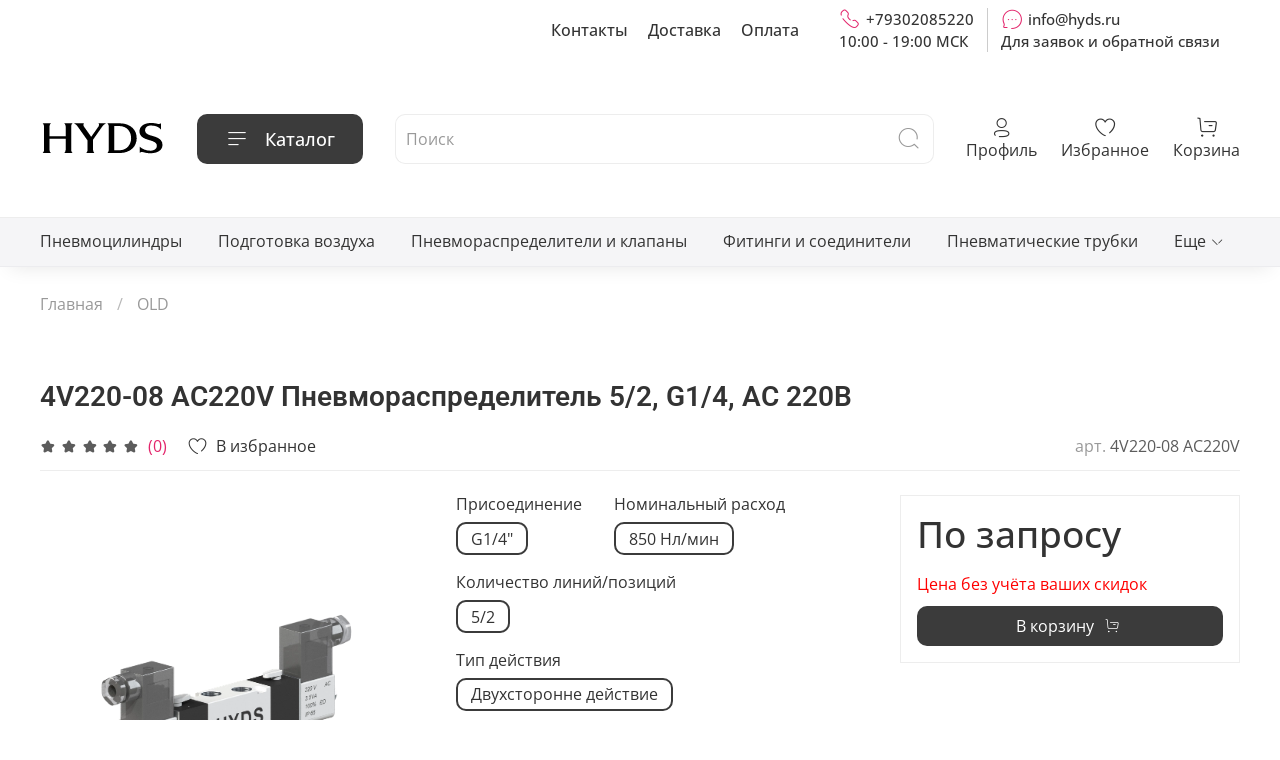

--- FILE ---
content_type: image/svg+xml
request_url: https://static.insales-cdn.com/files/1/818/27640626/original/SVG__%D1%87%D0%B5%CC%88%D1%80%D0%BD%D1%8B%D0%B8%CC%86_.svg
body_size: 2569
content:
<?xml version="1.0" encoding="UTF-8" standalone="no"?>
<!DOCTYPE svg PUBLIC "-//W3C//DTD SVG 1.1//EN" "http://www.w3.org/Graphics/SVG/1.1/DTD/svg11.dtd">
<!-- Created with Vectornator (http://vectornator.io/) -->
<svg height="100%" stroke-miterlimit="10" style="fill-rule:nonzero;clip-rule:evenodd;stroke-linecap:round;stroke-linejoin:round;" version="1.1" viewBox="0 0 1000 1000" width="100%" xml:space="preserve" xmlns="http://www.w3.org/2000/svg" xmlns:vectornator="http://vectornator.io" xmlns:xlink="http://www.w3.org/1999/xlink">
<defs>
<clipPath id="TextBounds">
<rect height="276.63" width="985.665" x="7.16748" y="361.685"/>
</clipPath>
</defs>
<g id="Слой-1" vectornator:layerName="Слой 1">
<g fill="#000000" opacity="1" stroke="none">
<path clip-path="url(#TextBounds)" d="M32.5043 406.078C32.5043 395.008 28.8896 385.858 21.6602 378.629L87.0641 378.629C79.8346 385.858 76.2199 395.008 76.2199 406.078L76.2199 481.31L205.333 481.31L205.333 406.078C205.333 395.008 201.719 385.858 194.489 378.629L259.893 378.629C252.664 385.858 249.049 395.008 249.049 406.078L249.049 588.396C249.049 599.466 252.664 608.616 259.893 615.845L194.489 615.845C201.719 608.616 205.333 599.466 205.333 588.396L205.333 502.998L76.2199 502.998L76.2199 588.396C76.2199 599.466 79.8346 608.616 87.0641 615.845L21.6602 615.845C28.8896 608.616 32.5043 599.466 32.5043 588.396L32.5043 406.078Z"/>
<path clip-path="url(#TextBounds)" d="M352.667 406.078L409.599 486.732L466.53 406.078C470.145 401.108 471.953 395.912 471.953 390.49C471.953 385.068 470.597 381.114 467.886 378.629L528.546 378.629C522.898 381.114 517.25 384.842 511.602 389.812C505.954 394.782 500.983 400.204 496.691 406.078L424.509 509.437L424.509 588.396C424.509 599.466 428.124 608.616 435.353 615.845L369.95 615.845C377.179 608.616 380.794 599.466 380.794 588.396L380.794 516.214L302.851 406.078C298.785 400.204 293.871 394.782 288.11 389.812C282.349 384.842 276.645 381.114 270.997 378.629L351.311 378.629C348.6 381.114 347.245 385.068 347.245 390.49C347.245 395.912 349.052 401.108 352.667 406.078Z"/>
<path clip-path="url(#TextBounds)" d="M634.536 378.629C659.161 378.629 680.284 382.074 697.906 388.965C715.528 395.855 729.987 404.949 741.283 416.245C752.579 427.541 760.825 440.418 766.021 454.877C771.217 469.336 773.702 484.021 773.476 498.931C773.251 513.616 770.427 527.962 765.004 541.969C759.582 555.976 751.28 568.458 740.097 579.416C728.914 590.373 714.568 599.184 697.059 605.848C679.55 612.513 658.709 615.845 634.536 615.845L539.31 615.845C546.54 608.616 550.154 599.466 550.154 588.396L550.154 406.078C550.154 395.008 546.54 385.858 539.31 378.629L634.536 378.629ZM634.197 594.157C649.785 594.157 663.453 591.446 675.201 586.024C686.949 580.602 696.777 573.429 704.684 564.505C712.591 555.581 718.578 545.415 722.644 534.006C726.711 522.597 728.857 510.905 729.083 498.931C729.309 486.732 727.502 474.702 723.661 462.841C719.82 450.98 713.946 440.418 706.039 431.155C698.132 421.893 688.192 414.437 676.218 408.789C664.244 403.141 650.237 400.317 634.197 400.317L593.87 400.317L593.87 594.157L634.197 594.157Z"/>
<path clip-path="url(#TextBounds)" d="M795.763 442.677C795.763 433.415 797.796 424.717 801.863 416.584C805.929 408.45 811.86 401.39 819.654 395.404C827.448 389.417 837.05 384.672 848.459 381.171C859.868 377.669 872.915 375.918 887.6 375.918C894.829 375.918 901.155 376.144 906.577 376.596C911.999 377.047 916.743 377.612 920.81 378.29C924.876 378.968 928.491 379.702 931.654 380.493C934.817 381.284 937.641 382.018 940.126 382.696C941.933 383.147 943.628 383.486 945.209 383.712C946.791 383.938 948.372 384.051 949.954 384.051C957.409 384.051 963.17 382.018 967.236 377.951L967.236 427.767C959.103 417.6 948.429 409.806 935.212 404.384C921.996 398.962 906.125 396.251 887.6 396.251C872.237 396.251 860.602 399.865 852.695 407.095C844.788 414.324 840.721 423.248 840.495 433.866C840.495 439.966 841.794 445.275 844.392 449.794C846.99 454.312 850.549 458.209 855.067 461.485C859.585 464.761 864.895 467.642 870.994 470.127C877.094 472.612 883.646 474.871 890.649 476.904C901.042 479.841 911.604 483.061 922.335 486.562C933.066 490.064 942.724 494.639 951.309 500.287C959.894 505.935 966.898 512.995 972.32 521.467C977.742 529.939 980.227 540.727 979.775 553.83C979.549 563.771 977.007 572.694 972.15 580.602C967.293 588.509 960.628 595.23 952.156 600.765C943.684 606.3 933.687 610.536 922.165 613.473C910.643 616.41 898.105 617.879 884.55 617.879C870.091 617.879 857.609 616.749 847.103 614.49C836.598 612.231 828.747 610.536 823.551 609.406C820.614 608.729 817.677 608.39 814.74 608.39C810.9 608.39 807.454 609.011 804.404 610.254C801.354 611.496 798.926 613.36 797.118 615.845L797.118 565.013C808.64 575.857 821.97 583.99 837.106 589.413C852.243 594.835 868.057 597.546 884.55 597.546C891.553 597.546 898.105 596.586 904.205 594.665C910.305 592.745 915.614 590.09 920.132 586.702C924.65 583.313 928.265 579.303 930.976 574.671C933.687 570.04 935.043 565.126 935.043 559.93C935.269 553.152 933.744 547.278 930.468 542.308C927.192 537.338 922.787 533.102 917.252 529.6C911.717 526.098 905.334 523.048 898.105 520.45C890.875 517.852 883.194 515.424 875.061 513.164C865.572 510.453 856.14 507.403 846.764 504.015C837.389 500.626 828.917 496.277 821.348 490.968C813.78 485.659 807.624 479.107 802.879 471.313C798.135 463.518 795.763 453.973 795.763 442.677Z"/>
</g>
</g>
</svg>


--- FILE ---
content_type: image/svg+xml
request_url: https://static.insales-cdn.com/files/1/1419/28984715/original/SVG__%D0%B1%D0%B5%D0%BB%D1%8B%D0%B8%CC%86_.svg
body_size: 2615
content:
<?xml version="1.0" encoding="UTF-8" standalone="no"?>
<!DOCTYPE svg PUBLIC "-//W3C//DTD SVG 1.1//EN" "http://www.w3.org/Graphics/SVG/1.1/DTD/svg11.dtd">
<!-- Created with Vectornator (http://vectornator.io/) -->
<svg height="100%" stroke-miterlimit="10" style="fill-rule:nonzero;clip-rule:evenodd;stroke-linecap:round;stroke-linejoin:round;" version="1.1" viewBox="0 0 1000 1000" width="100%" xml:space="preserve" xmlns="http://www.w3.org/2000/svg" xmlns:vectornator="http://vectornator.io" xmlns:xlink="http://www.w3.org/1999/xlink">
<defs>
<clipPath id="TextBounds">
<rect height="276.63" width="985.665" x="7.16748" y="361.685"/>
</clipPath>
</defs>
<g id="Слой-1" vectornator:layerName="Слой 1">
<g fill="#ffffff" opacity="1" stroke="none">
<path clip-path="url(#TextBounds)" d="M32.5043 406.078C32.5043 395.008 28.8896 385.858 21.6602 378.629L87.0641 378.629C79.8346 385.858 76.2199 395.008 76.2199 406.078L76.2199 481.31L205.333 481.31L205.333 406.078C205.333 395.008 201.719 385.858 194.489 378.629L259.893 378.629C252.664 385.858 249.049 395.008 249.049 406.078L249.049 588.396C249.049 599.466 252.664 608.616 259.893 615.845L194.489 615.845C201.719 608.616 205.333 599.466 205.333 588.396L205.333 502.998L76.2199 502.998L76.2199 588.396C76.2199 599.466 79.8346 608.616 87.0641 615.845L21.6602 615.845C28.8896 608.616 32.5043 599.466 32.5043 588.396L32.5043 406.078Z"/>
<path clip-path="url(#TextBounds)" d="M352.667 406.078L409.599 486.732L466.53 406.078C470.145 401.108 471.953 395.912 471.953 390.49C471.953 385.068 470.597 381.114 467.886 378.629L528.546 378.629C522.898 381.114 517.25 384.842 511.602 389.812C505.954 394.782 500.983 400.204 496.691 406.078L424.509 509.437L424.509 588.396C424.509 599.466 428.124 608.616 435.353 615.845L369.95 615.845C377.179 608.616 380.794 599.466 380.794 588.396L380.794 516.214L302.851 406.078C298.785 400.204 293.871 394.782 288.11 389.812C282.349 384.842 276.645 381.114 270.997 378.629L351.311 378.629C348.6 381.114 347.245 385.068 347.245 390.49C347.245 395.912 349.052 401.108 352.667 406.078Z"/>
<path clip-path="url(#TextBounds)" d="M634.536 378.629C659.161 378.629 680.284 382.074 697.906 388.965C715.528 395.855 729.987 404.949 741.283 416.245C752.579 427.541 760.825 440.418 766.021 454.877C771.217 469.336 773.702 484.021 773.476 498.931C773.251 513.616 770.427 527.962 765.004 541.969C759.582 555.976 751.28 568.458 740.097 579.416C728.914 590.373 714.568 599.184 697.059 605.848C679.55 612.513 658.709 615.845 634.536 615.845L539.31 615.845C546.54 608.616 550.154 599.466 550.154 588.396L550.154 406.078C550.154 395.008 546.54 385.858 539.31 378.629L634.536 378.629ZM634.197 594.157C649.785 594.157 663.453 591.446 675.201 586.024C686.949 580.602 696.777 573.429 704.684 564.505C712.591 555.581 718.578 545.415 722.644 534.006C726.711 522.597 728.857 510.905 729.083 498.931C729.309 486.732 727.502 474.702 723.661 462.841C719.82 450.98 713.946 440.418 706.039 431.155C698.132 421.893 688.192 414.437 676.218 408.789C664.244 403.141 650.237 400.317 634.197 400.317L593.87 400.317L593.87 594.157L634.197 594.157Z"/>
<path clip-path="url(#TextBounds)" d="M795.763 442.677C795.763 433.415 797.796 424.717 801.863 416.584C805.929 408.45 811.86 401.39 819.654 395.404C827.448 389.417 837.05 384.672 848.459 381.171C859.868 377.669 872.915 375.918 887.6 375.918C894.829 375.918 901.155 376.144 906.577 376.596C911.999 377.047 916.743 377.612 920.81 378.29C924.876 378.968 928.491 379.702 931.654 380.493C934.817 381.284 937.641 382.018 940.126 382.696C941.933 383.147 943.628 383.486 945.209 383.712C946.791 383.938 948.372 384.051 949.954 384.051C957.409 384.051 963.17 382.018 967.236 377.951L967.236 427.767C959.103 417.6 948.429 409.806 935.212 404.384C921.996 398.962 906.125 396.251 887.6 396.251C872.237 396.251 860.602 399.865 852.695 407.095C844.788 414.324 840.721 423.248 840.495 433.866C840.495 439.966 841.794 445.275 844.392 449.794C846.99 454.312 850.549 458.209 855.067 461.485C859.585 464.761 864.895 467.642 870.994 470.127C877.094 472.612 883.646 474.871 890.649 476.904C901.042 479.841 911.604 483.061 922.335 486.562C933.066 490.064 942.724 494.639 951.309 500.287C959.894 505.935 966.898 512.995 972.32 521.467C977.742 529.939 980.227 540.727 979.775 553.83C979.549 563.771 977.007 572.694 972.15 580.602C967.293 588.509 960.628 595.23 952.156 600.765C943.684 606.3 933.687 610.536 922.165 613.473C910.643 616.41 898.105 617.879 884.55 617.879C870.091 617.879 857.609 616.749 847.103 614.49C836.598 612.231 828.747 610.536 823.551 609.406C820.614 608.729 817.677 608.39 814.74 608.39C810.9 608.39 807.454 609.011 804.404 610.254C801.354 611.496 798.926 613.36 797.118 615.845L797.118 565.013C808.64 575.857 821.97 583.99 837.106 589.413C852.243 594.835 868.057 597.546 884.55 597.546C891.553 597.546 898.105 596.586 904.205 594.665C910.305 592.745 915.614 590.09 920.132 586.702C924.65 583.313 928.265 579.303 930.976 574.671C933.687 570.04 935.043 565.126 935.043 559.93C935.269 553.152 933.744 547.278 930.468 542.308C927.192 537.338 922.787 533.102 917.252 529.6C911.717 526.098 905.334 523.048 898.105 520.45C890.875 517.852 883.194 515.424 875.061 513.164C865.572 510.453 856.14 507.403 846.764 504.015C837.389 500.626 828.917 496.277 821.348 490.968C813.78 485.659 807.624 479.107 802.879 471.313C798.135 463.518 795.763 453.973 795.763 442.677Z"/>
</g>
</g>
</svg>
